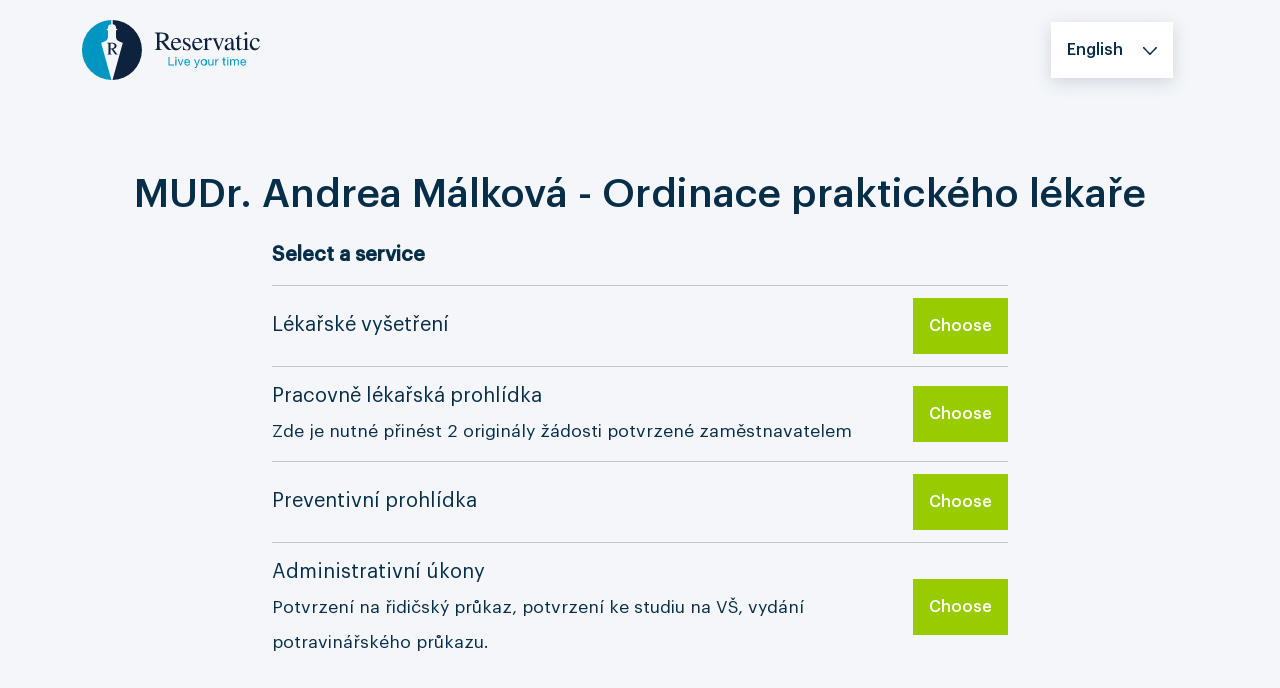

--- FILE ---
content_type: text/html; charset=utf-8
request_url: https://reservatic.com/en/public_services/mudr-andrea-malkova-provozovna-1/calendar
body_size: 5530
content:
<!DOCTYPE html>
<html lang='en'>
<head>
<meta charset="utf-8">
<title>MUDr. Andrea Málková - Ordinace praktického lékaře - Reservation | Reservatic</title>
<meta name="description" content="Reservation system for MUDr. Andrea Málková - Ordinace praktického lékaře company">
<meta name="keywords" content="reservatic, online booking system, reservations, booking software, appointment scheduling, reservation management">
<link rel="canonical" href="https://reservatic.com/en/public_services/mudr-andrea-malkova-provozovna-1">
<link rel="alternate" href="https://reservatic.com/cs/public_services/mudr-andrea-malkova-provozovna-1" hreflang="cs">
<link rel="alternate" href="https://reservatic.com/en/public_services/mudr-andrea-malkova-provozovna-1" hreflang="en">
<link rel="alternate" href="https://reservatic.com/hr/public_services/mudr-andrea-malkova-provozovna-1" hreflang="hr">
<link rel="alternate" href="https://reservatic.com/sk/public_services/mudr-andrea-malkova-provozovna-1" hreflang="sk">
<link rel="alternate" href="https://reservatic.com/vi/public_services/mudr-andrea-malkova-provozovna-1" hreflang="vi">
<link rel="alternate" href="https://reservatic.com/uk/public_services/mudr-andrea-malkova-provozovna-1" hreflang="uk">
<link rel="alternate" href="https://reservatic.com/de/public_services/mudr-andrea-malkova-provozovna-1" hreflang="de">
<link rel="alternate" href="https://reservatic.com/pl/public_services/mudr-andrea-malkova-provozovna-1" hreflang="pl">
<link rel="alternate" href="https://reservatic.com/en/public_services/mudr-andrea-malkova-provozovna-1" hreflang="x-default">
<meta property="og:title" content="MUDr. Andrea Málková - Ordinace praktického lékaře - Reservation">
<meta property="og:description" content="Reservation system for MUDr. Andrea Málková - Ordinace praktického lékaře company">
<meta property="og:image" content="https://reservatic.com/assets/logo_horizontal_1200x630-3a3bcb93471e3b9dc1d37daa844623237178ae2de486be71edb5209205f1628c.png">
<meta property="og:url" content="https://reservatic.com/en/public_services/mudr-andrea-malkova-provozovna-1">
<meta property="og:type" content="website">
<meta property="og:site_name" content="Reservatic">
<meta property="og:locale" content="en_GB">
<meta property="og:image:width" content="1200">
<meta property="og:image:height" content="630">
<meta property="og:image:alt" content="Logo Reservatic">
<meta property="og:updated_time" content="2026-02-02T00:00:00+01:00">
<meta name="twitter:card" content="summary_large_image">
<meta name="twitter:site" content="@reservatic">
<meta name="twitter:creator" content="@reservatic">
<meta property="fb:app_id" content="1618835081712421">
<meta name="X-UA-Compatible" content="IE=edge,chrome=1">
<meta name="viewport" content="width=device-width, initial-scale=1, maximum-scale=1.0">
<meta name="robots" content="noindex, follow">
<meta name="googlebot" content="noindex,indexifembedded">
<link rel="stylesheet" href="https://reservatic.com/assets/public-v2-ae036b210b3dc5e85fb09f3d06862b891c906a9b4a390a9658371034c00c0b25.css" media="all" />
<style>
  :root {
    --bs-primary: #99CC00;
    --bs-primary-hover: #99CC00;
    --bs-primary-border: #99CC00;
    --bs-primary-text-color: #FFFFFF;
    --bs-primary-opacity: 0.92;
    --bs-border-radius: 0px;
    --bs-body-color: #072E49;
    --bs-body-bg: #F4F6F9;
  }
  
  a:hover {
    color: var(--bs-body-color);
    opacity: 0.8;
  }
  
  .btn-outline-primary, .btn-outline-primary.dropdown-toggle.show {
    color: var(--bs-primary-text-color);
  }
</style>

<link href='https://matomo.rails.cz/' rel='dns-prefetch'>
<script>
  var _paq = window._paq = window._paq || [];
  _paq.push(['trackPageView']);
  _paq.push(['enableLinkTracking']);
  (function() {
    var u="https://matomo.rails.cz/";
    _paq.push(['setTrackerUrl', u+'matomo.php']);
    _paq.push(['setSiteId', "3"]);
  
    var matomo_goals = JSON.parse('[]');
  
    matomo_goals.forEach(function(goal) {
      _paq.push(goal);
    });
  
    var d=document, g=d.createElement('script'), s=d.getElementsByTagName('script')[0];
    g.async=true; g.src=u+'matomo.js'; s.parentNode.insertBefore(g,s);
  })();
</script>

</head>
<body class='fixtop'>
<header>
<nav class='navbar navbar-app position-fixed'>
<div class='container'>
<a aria-label='Logo, go to the home page' class='navbar-brand' href='/en'>
<svg class='navbar-logo' height='60' viewbox='0 0 178.38 60' width='178.38' xmlns='http://www.w3.org/2000/svg'>
<g data-name='Group 120'>
<g data-name='Group 118'>
<path d='M77.775 21.017c2.538-.053 3.462-.211 4.678-.9a3.186 3.186 0 0 0 1.506-2.934c0-2.484-1.533-3.621-4.836-3.621-1.057 0-1.348.212-1.348.952Zm12.2 9.065h-2.1a4.324 4.324 0 0 1-3.406-1.463c-1.616-2.05-5.207-6.677-5.207-6.677l-1.48.053v5.206c0 1.9.343 2.246 2.378 2.378v.5h-7.32v-.5c1.982-.158 2.246-.475 2.246-2.669V15.468c0-1.877-.264-2.167-2.246-2.379v-.5h7.294c2.484 0 4.678.688 5.682 1.771a4.185 4.185 0 0 1 1.031 2.881 3.876 3.876 0 0 1-1.348 3.039 6.732 6.732 0 0 1-3.436 1.374s3.445 4.254 5.444 6.686a3.8 3.8 0 0 0 2.471 1.242Z' data-name='Path 535' fill='#0d223c'></path>
<path d='M96.568 21.916c-.344-2.3-.978-3.039-2.59-3.039s-2.511.978-2.8 3.039Zm3.2 4.017c-1.111 2.854-3.092 4.414-5.6 4.414-3.039 0-4.942-2.273-4.942-5.92a6.742 6.742 0 0 1 1.956-5.127 5.294 5.294 0 0 1 3.568-1.374 4.338 4.338 0 0 1 3.382 1.506 5.851 5.851 0 0 1 1.136 3.33h-8.14a7.894 7.894 0 0 0 .714 3.488 3.67 3.67 0 0 0 3.409 2.273c1.692 0 2.828-.766 4.1-2.775Z' data-name='Path 536' fill='#0d223c'></path>
<path d='M107.723 21.788c-.608-2.353-1.4-3.251-2.907-3.251a1.834 1.834 0 0 0-2.034 1.8 2.073 2.073 0 0 0 1.136 1.8l2.854 1.691c1.586.951 2.22 1.823 2.22 3.145a3.594 3.594 0 0 1-3.727 3.382 10.3 10.3 0 0 1-1.928-.264 5.167 5.167 0 0 0-1.216-.211.585.585 0 0 0-.607.317h-.344v-4.122h.423a5.728 5.728 0 0 0 1.136 2.774 2.921 2.921 0 0 0 2.219.925c1.348 0 2.194-.74 2.194-1.9a2.255 2.255 0 0 0-1.374-1.983l-1.532-.872c-2.246-1.268-3.092-2.325-3.092-3.805a3.308 3.308 0 0 1 3.594-3.25 5.239 5.239 0 0 1 1.85.317 1.873 1.873 0 0 0 .713.185c.106 0 .132-.026.37-.211l.053-.053h.29l.105 3.595Z' data-name='Path 537' fill='#0d223c'></path>
<path d='M117.82 21.916c-.344-2.3-.978-3.039-2.59-3.039s-2.511.978-2.8 3.039Zm3.2 4.017c-1.111 2.854-3.092 4.414-5.6 4.414-3.039 0-4.942-2.273-4.942-5.92a6.742 6.742 0 0 1 1.956-5.127 5.294 5.294 0 0 1 3.568-1.374 4.338 4.338 0 0 1 3.382 1.506 5.852 5.852 0 0 1 1.136 3.33h-8.14a7.9 7.9 0 0 0 .714 3.488 3.67 3.67 0 0 0 3.409 2.273c1.692 0 2.828-.766 4.1-2.775Z' data-name='Path 538' fill='#0d223c'></path>
<path d='M121.469 19.353a43.95 43.95 0 0 0 3.912-1.427l.131.053v2.432c1.3-1.877 2.062-2.484 3.172-2.484a1.319 1.319 0 0 1 1.453 1.4c0 .74-.4 1.19-1.03 1.19a1.6 1.6 0 0 1-1.057-.528 1.25 1.25 0 0 0-.687-.4c-.714 0-1.85 1.321-1.85 2.167v5.946c0 1.507.45 1.9 2.247 1.982v.4h-6.343v-.4c1.692-.318 1.876-.5 1.876-1.824v-6.607c0-1.162-.238-1.586-.9-1.586a4.01 4.01 0 0 0-.925.106Z' data-name='Path 539' fill='#0d223c'></path>
<path d='M142.639 18.588c-.793.079-.951.265-1.718 2.061l-3.383 8.483c-.4.978-.581 1.322-.739 1.322s-.317-.211-.476-.687c-.079-.211-.158-.4-.211-.555l-3.171-7.585c-1.216-2.722-1.4-2.987-2.4-3.039v-.4h5.18v.4c-.925.079-1.216.265-1.216.74a2.744 2.744 0 0 0 .238.978l2.7 6.765 2.617-6.845a2.124 2.124 0 0 0 .159-.793c0-.5-.4-.766-1.242-.845v-.4h3.673Z' data-name='Path 540' fill='#0d223c'></path>
<path d='M149.566 23c-3.2 1.163-4.281 2.114-4.281 3.673v.106a1.866 1.866 0 0 0 1.665 2.035 4.194 4.194 0 0 0 1.929-.607c.555-.318.687-.555.687-1.374Zm4.1 6.025c-.924 1-1.479 1.322-2.378 1.322-1.084 0-1.56-.555-1.692-1.929-1.611 1.374-2.7 1.929-3.858 1.929a2.693 2.693 0 0 1-2.775-2.828 3.207 3.207 0 0 1 .952-2.3c1.136-1 1.586-1.216 5.656-2.854v-1.612c0-1.427-.714-2.194-2.009-2.194-1.057 0-1.9.582-1.9 1.3a2.94 2.94 0 0 0 .08.634 3.75 3.75 0 0 1 .053.422 1.188 1.188 0 0 1-1.202 1.107 1.162 1.162 0 0 1-1.136-1.136c0-1.665 1.956-2.96 4.44-2.96a3.585 3.585 0 0 1 3.276 1.453 4.99 4.99 0 0 1 .529 2.775v5.154c0 1.163.185 1.532.793 1.532a1.715 1.715 0 0 0 1.162-.5Z' data-name='Path 541' fill='#0d223c'></path>
<path d='M160.191 19.037h-2.669v7.558c0 1.665.4 2.378 1.374 2.378a2 2 0 0 0 1.586-.925l.343.29a3.631 3.631 0 0 1-3.171 2.009c-1.559 0-2.352-1.136-2.352-3.357v-7.954h-1.4a.2.2 0 0 1-.105-.185c0-.132.159-.318.449-.5a9.575 9.575 0 0 0 2.563-2.828c.186-.238.344-.476.529-.739.158 0 .185.079.185.343v3.065h2.669Z' data-name='Path 542' fill='#0d223c'></path>
<path d='M165.558 13.38a1.348 1.348 0 1 1-1.374-1.347 1.36 1.36 0 0 1 1.374 1.347m-.026 4.625v9.382c0 1.9.211 2.167 1.956 2.3v.4h-6.264v-.4c1.824-.106 2.088-.4 2.088-2.3v-6.131c0-1.163-.238-1.586-.873-1.586a5.878 5.878 0 0 0-.9.08l-.211.026v-.4l4.1-1.453Z' data-name='Path 543' fill='#0d223c'></path>
<path d='M178.376 26.198a8.864 8.864 0 0 1-2.008 2.908 4.776 4.776 0 0 1-3.2 1.242c-2.933 0-5.021-2.459-5.021-5.894a6.581 6.581 0 0 1 2.061-5.048 5.743 5.743 0 0 1 3.726-1.48c2.22 0 4.07 1.242 4.07 2.722a1.21 1.21 0 0 1-1.269 1.11c-.555 0-1.031-.476-1.242-1.216l-.159-.581c-.264-.978-.607-1.269-1.559-1.269-2.14 0-3.594 1.876-3.594 4.6 0 3.039 1.691 5.154 4.1 5.154 1.506 0 2.457-.635 3.726-2.484Z' data-name='Path 544' fill='#0d223c'></path>
<path d='M86.634 36.896h1.142v7.622h4.544v.962h-5.686Z' data-name='Path 545' fill='#0096c2'></path>
<path d='M93.572 39.264h1.021v6.215h-1.021Zm1.021-1.117h-1.021v-1.251h1.021Z' data-name='Path 546' fill='#0096c2'></path>
<path d='M99.343 45.479h-1.094l-2.308-6.215h1.14l1.743 5.181h.024l1.7-5.181h1.07Z' data-name='Path 547' fill='#0096c2'></path>
<path d='M107.228 41.781a1.788 1.788 0 0 0-1.792-1.755 1.77 1.77 0 0 0-1.779 1.755Zm.985 1.731a2.5 2.5 0 0 1-2.656 2.116c-1.983 0-2.921-1.371-2.981-3.269a2.992 2.992 0 0 1 2.921-3.234c2.2 0 2.873 2.055 2.813 3.558h-4.652a1.831 1.831 0 0 0 1.935 2.044 1.5 1.5 0 0 0 1.611-1.214Z' data-name='Path 548' fill='#0096c2'></path>
<path d='M115.416 46.309c-.469 1.214-.89 1.658-1.8 1.658a2.033 2.033 0 0 1-.709-.108v-.938a2.1 2.1 0 0 0 .6.144.883.883 0 0 0 .841-.565l.421-1.058-2.465-6.179h1.154l1.816 5.085h.023l1.743-5.085h1.082Z' data-name='Path 549' fill='#0096c2'></path>
<path d='M122.027 44.722c1.07 0 1.935-.842 1.935-2.344s-.866-2.356-1.935-2.356-1.935.842-1.935 2.356.865 2.344 1.935 2.344m0-5.6a3.261 3.261 0 1 1-3.017 3.258 2.949 2.949 0 0 1 3.017-3.258' data-name='Path 550' fill='#0096c2'></path>
<path d='M131.752 45.479h-.962v-.985h-.024a2.162 2.162 0 0 1-2.019 1.129c-1.635 0-2.14-.938-2.14-2.272v-4.087h1.022v4.208a1.17 1.17 0 0 0 1.262 1.25 1.747 1.747 0 0 0 1.84-1.947v-3.51h1.022Z' data-name='Path 551' fill='#0096c2'></path>
<path d='M133.616 39.265h.962v1.31h.023a2.261 2.261 0 0 1 2.285-1.454v1.082c-1.648 0-2.249.938-2.249 2.512v2.77h-1.022Z' data-name='Path 552' fill='#0096c2'></path>
<path d='M142.681 39.264h1.238v.9h-1.238v3.86c0 .469.132.553.77.553h.469v.9h-.781c-1.058 0-1.478-.216-1.478-1.359v-3.955h-1.059v-.9h1.057V37.4h1.021Z' data-name='Path 553' fill='#0096c2'></path>
<path d='M145.469 39.264h1.021v6.215h-1.021Zm1.021-1.117h-1.021v-1.251h1.021Z' data-name='Path 554' fill='#0096c2'></path>
<path d='M148.439 39.264h.962v.914h.023a2.292 2.292 0 0 1 2.007-1.058 1.649 1.649 0 0 1 1.708 1.058 2.3 2.3 0 0 1 1.947-1.058c1.238 0 2.068.516 2.068 1.8v4.561h-1.022v-4.075c0-.77-.2-1.383-1.2-1.383a1.505 1.505 0 0 0-1.623 1.586v3.872h-1.023v-4.075c0-.806-.253-1.383-1.166-1.383a1.676 1.676 0 0 0-1.658 1.586v3.872h-1.022Z' data-name='Path 555' fill='#0096c2'></path>
<path d='M163.369 41.781a1.788 1.788 0 0 0-1.791-1.755 1.77 1.77 0 0 0-1.779 1.755Zm.985 1.731a2.5 2.5 0 0 1-2.656 2.116c-1.984 0-2.921-1.371-2.981-3.269a2.992 2.992 0 0 1 2.921-3.234c2.2 0 2.873 2.055 2.813 3.558h-4.652a1.831 1.831 0 0 0 1.935 2.044 1.5 1.5 0 0 0 1.611-1.214Z' data-name='Path 556' fill='#0096c2'></path>
</g>
<g data-name='Group 119'>
<path d='M28.481 28.494a5.763 5.763 0 0 0 3.154-.605 2.149 2.149 0 0 0 1.015-1.978c0-1.675-1.033-2.441-3.261-2.441-.712 0-.909.144-.909.642Zm7.711 6.112h-1.744a1.919 1.919 0 0 1-1.607-.769c-1.236-1.73-3.362-4.719-3.362-4.719l-1 .036v3.51c0 1.283.232 1.514 1.6 1.6v.339h-4.93v-.339c1.336-.106 1.514-.32 1.514-1.8v-7.715c0-1.265-.179-1.461-1.514-1.6v-.339h4.917a5.493 5.493 0 0 1 3.831 1.193 2.825 2.825 0 0 1 .695 1.943 2.613 2.613 0 0 1-.909 2.049 4.545 4.545 0 0 1-2.317.927s1.64 2.3 3.274 4.507a1.61 1.61 0 0 0 1.55.837Z' data-name='Path 557' fill='#0d223c'></path>
<path d='M22.792 21.412a4.705 4.705 0 0 0 3.218-4.019v-7.144h-.573a.778.778 0 0 1 0-1.555h.573v-.482a3.756 3.756 0 0 1 3.211-3.985V0a30.007 30.007 0 0 0 .272 60l-10.32-37.119s1.017-.4 3.619-1.473' data-name='Path 558' fill='#0096c2'></path>
<path d='M30.824 0v4.224a3.759 3.759 0 0 1 3.225 3.989v.476h.573a.778.778 0 0 1 0 1.555h-.573v7.144a4.7 4.7 0 0 0 3.216 4.019 343.684 343.684 0 0 0 3.619 1.473L30.566 59.999a30.007 30.007 0 0 0 .258-60' data-name='Path 559' fill='#0d223c'></path>
</g>
</g>
</svg>

</a>
<ul class='navbar-top ms-auto'>
<li class='nav-item dropdown' id='language-selector'>
<a aria-expanded='false' aria-label='Select a language' class='btn btn-sixth shadow dropdown-toggle' data-bs-toggle='dropdown' href='#' role='button'>English</a>
<ul aria-labelledby='Select a language' class='dropdown-menu dropdown-menu-end'>
<li>
<a class="dropdown-item" hreflang="cs" href="https://reservatic.com/cs/public_services/mudr-andrea-malkova-provozovna-1/calendar">Čeština
</a></li>
<li>
<a class="dropdown-item" hreflang="hr" href="https://reservatic.com/hr/public_services/mudr-andrea-malkova-provozovna-1/calendar">Hrvatski
</a></li>
<li>
<a class="dropdown-item" hreflang="sk" href="https://reservatic.com/sk/public_services/mudr-andrea-malkova-provozovna-1/calendar">Slovenčina
</a></li>
<li>
<a class="dropdown-item" hreflang="vi" href="https://reservatic.com/vi/public_services/mudr-andrea-malkova-provozovna-1/calendar">Tiếng Việt
</a></li>
<li>
<a class="dropdown-item" hreflang="uk" href="https://reservatic.com/uk/public_services/mudr-andrea-malkova-provozovna-1/calendar">українська
</a></li>
<li>
<a class="dropdown-item" hreflang="de" href="https://reservatic.com/de/public_services/mudr-andrea-malkova-provozovna-1/calendar">Deutsch
</a></li>
<li>
<a class="dropdown-item" hreflang="pl" href="https://reservatic.com/pl/public_services/mudr-andrea-malkova-provozovna-1/calendar">Polski
</a></li>

</ul>
</li>
</ul>
</div>
</nav>
</header>

<main>


<section class='section-reservation-form'>
<div class='container'>
<div class='text-center'>
<h1>MUDr. Andrea Málková - Ordinace praktického lékaře</h1>
<div id='data-wrap'></div>
</div>
<div class='row'>
<div class='col-lg-8 col-xl-8 offset-lg-2'>
<table class='table-services'>
<thead>
<th>Select a service</th>
</thead>
<tbody>
<tr class='place_icon'>
<td class='bordered'>
Lékařské vyšetření
</td>
<td class='bordered'>
<div class='pull-right'>
<a class="btn btn-primary" href="/en/public_services/mudr-andrea-malkova-provozovna-1/calendar?place_id=4546#select_operation">Choose</a>
</div>
</td>
</tr>
<tr class='place_icon'>
<td class='bordered'>
Pracovně lékařská prohlídka
<br>
<small> Zde je nutné přinést 2 originály žádosti potvrzené zaměstnavatelem</small>
</td>
<td class='bordered'>
<div class='pull-right'>
<a class="btn btn-primary" href="/en/public_services/mudr-andrea-malkova-provozovna-1/calendar?place_id=12376#select_operation">Choose</a>
</div>
</td>
</tr>
<tr class='place_icon'>
<td class='bordered'>
Preventivní prohlídka
</td>
<td class='bordered'>
<div class='pull-right'>
<a class="btn btn-primary" href="/en/public_services/mudr-andrea-malkova-provozovna-1/calendar?place_id=12375#select_operation">Choose</a>
</div>
</td>
</tr>
<tr class='place_icon'>
<td class='bordered'>
Administrativní úkony 
<br>
<small>Potvrzení na řidičský průkaz,  potvrzení ke studiu na VŠ,  vydání potravinářského  průkazu.</small>
</td>
<td class='bordered'>
<div class='pull-right'>
<a class="btn btn-primary" href="/en/public_services/mudr-andrea-malkova-provozovna-1/calendar?place_id=4804#select_operation">Choose</a>
</div>
</td>
</tr>
</tbody>
</table>
</div>
</div>
<div class='text-center mt-2_5'>
<div class='apps'>
<a target="_blank" class="btn btn-link" href="https://play.google.com/store/apps/details?id=com.reservatic.android"><img aria-label="Google Play" height="56.744" width="169.754" alt="Google Play app download button - dark" src="https://reservatic.com/assets/public-v2/google-play-dark-1d00d2ec6b09a5c3cddd59f7911acaa4ab3828e385a4a8d40dc1746c65c063bb.svg" />
</a><a target="_blank" class="btn btn-link" href="https://apps.apple.com/us/app/reservatic-com/id1456245635"><img aria-label="App Store" height="56.744" width="169.754" alt="App Store download button - dark" src="https://reservatic.com/assets/public-v2/app-store-dark-24bce9ecb3986bcb91092df7f1caaada2ade0152bc0e5b90197b89c5295010ad.svg" />
</a></div>
<p class='m-t'>
Created by reservation system
<a target="_blank" href="https://reservatic.com/en">Reservatic.com</a>
</p>
</div>
</div>
</section>

</main>
<script src="https://reservatic.com/assets/public-v2-ccbd93ea26a332bc9ccb84c29aa78a3c771929f97b9a15411f43b1c6bd710c11.js"></script>
<script>
  (function() {
    document.addEventListener("DOMContentLoaded", function(event) {
      new PlaceIcons;
      return $('#operation_id').change(function() {
        var operation_id = $(this).val()
        var base_url = "https://reservatic.com/en/public_services/mudr-andrea-malkova-provozovna-1/calendar?operation_id=" + operation_id + "&no_select_place=false" + "&only_covid_operations=false" + "&place_hidden_unique_link="
  
        var operations = {"12085":false,"7087":false,"14341":false,"14343":false}
        if (false && operations[operation_id]) {
          if ($('#data-wrap').data('place-id')) {
            window.location.href = base_url + "&place_id=" + $('#data-wrap').data('place-id') + "#select_operation";
          } else {
            window.location.href = base_url + "#select_operation";
          }
        } else if ($('#data-wrap').data('place-id')) {
          window.location.href = base_url + "&place_id=" + $('#data-wrap').data('place-id') + "#select_operation";
        } else {
          window.location.href = base_url + "#select_operation";
        }
      });
    });
  }).call(this);
</script>


</body>
</html>


--- FILE ---
content_type: image/svg+xml
request_url: https://reservatic.com/assets/public-v2/app-store-dark-24bce9ecb3986bcb91092df7f1caaada2ade0152bc0e5b90197b89c5295010ad.svg
body_size: 3222
content:
<svg xmlns="http://www.w3.org/2000/svg" width="167.529" height="56" viewBox="0 0 167.529 56">
  <g id="Group_62" data-name="Group 62" transform="translate(49 -305.89)">
    <g id="Group_56" data-name="Group 56" transform="translate(-49 305.89)">
      <path id="Path_284" data-name="Path 284" d="M118.518,317.712c0-.429,0-.86-.006-1.289a18.824,18.824,0,0,0-.259-2.8,9.288,9.288,0,0,0-.867-2.664,9.055,9.055,0,0,0-3.919-3.92,9.512,9.512,0,0,0-2.671-.878,18.3,18.3,0,0,0-2.8-.247c-.426-.007-.864-.015-1.29-.018-.5,0-1.014,0-1.518,0H-35.651c-.514,0-1.021,0-1.533,0-.428,0-.853.011-1.286.018a18.511,18.511,0,0,0-2.806.248,9.341,9.341,0,0,0-2.661.877,9.044,9.044,0,0,0-2.266,1.651,8.749,8.749,0,0,0-1.65,2.27,9.208,9.208,0,0,0-.875,2.664,18.073,18.073,0,0,0-.25,2.8c-.013.429-.015.86-.022,1.289v32.36c.007.434.008.855.022,1.29a18.07,18.07,0,0,0,.25,2.8,9.208,9.208,0,0,0,.875,2.666,8.668,8.668,0,0,0,1.65,2.26,8.76,8.76,0,0,0,2.266,1.65,9.342,9.342,0,0,0,2.661.883,18.867,18.867,0,0,0,2.806.248c.433.009.858.015,1.286.015.512,0,1.019,0,1.533,0H105.188c.5,0,1.014,0,1.518,0,.426,0,.864-.006,1.29-.015a18.517,18.517,0,0,0,2.8-.248,9.514,9.514,0,0,0,2.671-.883,8.8,8.8,0,0,0,2.265-1.65,8.967,8.967,0,0,0,1.654-2.26,9.237,9.237,0,0,0,.866-2.666,18.693,18.693,0,0,0,.26-2.8c.006-.435.006-.856.006-1.29.011-.509.011-1.015.011-1.531v-29.3C118.529,318.728,118.529,318.219,118.518,317.712Zm-1.211,30.828c0,.509,0,1.006-.011,1.506,0,.455,0,.872-.006,1.3a17.835,17.835,0,0,1-.239,2.595,8.013,8.013,0,0,1-.756,2.338,7.648,7.648,0,0,1-1.422,1.941,7.561,7.561,0,0,1-1.959,1.431,8.186,8.186,0,0,1-2.336.77,17.452,17.452,0,0,1-2.616.229q-.628.014-1.256.015l-1.518,0-142.366,0c-.426,0-.842-.006-1.266-.015a17.851,17.851,0,0,1-2.617-.228,8.242,8.242,0,0,1-2.319-.768,7.553,7.553,0,0,1-1.956-1.424,7.463,7.463,0,0,1-1.429-1.955,8.03,8.03,0,0,1-.76-2.32,17.324,17.324,0,0,1-.233-2.625c-.009-.3-.021-1.279-.021-1.279v-32.34s.012-.968.021-1.252a17.272,17.272,0,0,1,.232-2.621,8.043,8.043,0,0,1,.761-2.326,7.533,7.533,0,0,1,1.421-1.957,7.807,7.807,0,0,1,1.963-1.431,8.148,8.148,0,0,1,2.315-.762,17.72,17.72,0,0,1,2.626-.23l1.263-.017H106.7l1.278.018a17.261,17.261,0,0,1,2.6.228,8.3,8.3,0,0,1,2.34.767,7.83,7.83,0,0,1,3.381,3.388,8.077,8.077,0,0,1,.749,2.308,18.324,18.324,0,0,1,.243,2.642c0,.4,0,.823,0,1.247.011.525.011,1.025.011,1.529Z" transform="translate(49 -305.89)" fill="#072e49"/>
    </g>
    <path id="Path_285" data-name="Path 285" d="M28.077,368.372a7.325,7.325,0,0,1,3.421-6.125,7.323,7.323,0,0,0-5.8-3.183c-2.438-.26-4.8,1.482-6.044,1.482-1.267,0-3.18-1.456-5.24-1.413a7.7,7.7,0,0,0-6.495,4.024c-2.809,4.939-.714,12.2,1.977,16.192,1.345,1.955,2.918,4.139,4.977,4.061,2.014-.084,2.766-1.3,5.2-1.3,2.409,0,3.115,1.3,5.214,1.256,2.162-.035,3.523-1.964,4.821-3.937a16.276,16.276,0,0,0,2.205-4.562,7.055,7.055,0,0,1-4.239-6.489Zm-3.966-11.934a7.264,7.264,0,0,0,1.618-5.149,7.165,7.165,0,0,0-4.657,2.448,6.907,6.907,0,0,0-1.66,4.958,5.916,5.916,0,0,0,4.7-2.258Zm28.129,22.219h-6.61l-1.587,4.761h-2.8L47.505,365.8h2.909l6.26,17.616H53.827Zm-5.925-2.2h5.239l-2.582-7.728H48.9ZM70.194,377c0,3.991-2.1,6.555-5.276,6.555a4.27,4.27,0,0,1-3.978-2.247h-.06v6.362h-2.6V370.575H60.8v2.136h.047a4.469,4.469,0,0,1,4.025-2.27c3.208,0,5.324,2.577,5.324,6.556Zm-2.668,0c0-2.6-1.322-4.309-3.34-4.309-1.983,0-3.317,1.745-3.317,4.309,0,2.588,1.334,4.321,3.317,4.321,2.018,0,3.34-1.7,3.34-4.321Zm16.582,0c0,3.991-2.1,6.555-5.277,6.555a4.272,4.272,0,0,1-3.977-2.247h-.059v6.362H72.2V370.575h2.511v2.136h.048a4.468,4.468,0,0,1,4.026-2.27c3.208,0,5.324,2.577,5.324,6.556Zm-2.668,0c0-2.6-1.323-4.309-3.34-4.309-1.984,0-3.317,1.745-3.317,4.309,0,2.588,1.333,4.321,3.317,4.321,2.017,0,3.34-1.7,3.34-4.321ZM93.3,378.51c.192,1.746,1.862,2.894,4.145,2.894,2.187,0,3.761-1.148,3.761-2.722,0-1.368-.949-2.186-3.2-2.747l-2.247-.55c-3.184-.782-4.662-2.3-4.662-4.75,0-3.039,2.607-5.127,6.308-5.127,3.664,0,6.177,2.088,6.261,5.127h-2.619c-.157-1.758-1.588-2.819-3.678-2.819s-3.521,1.074-3.521,2.636c0,1.246.914,1.979,3.149,2.54l1.91.476c3.558.856,5.035,2.307,5.035,4.883,0,3.3-2.582,5.361-6.692,5.361-3.846,0-6.442-2.016-6.61-5.2Zm16.248-10.975v3.039h2.4v2.088h-2.4v7.08c0,1.1.482,1.612,1.539,1.612a7.928,7.928,0,0,0,.853-.061v2.075a6.982,6.982,0,0,1-1.441.123c-2.56,0-3.558-.977-3.558-3.468v-7.361h-1.839v-2.088h1.839v-3.039Zm3.8,9.461c0-4.041,2.342-6.58,6-6.58s6,2.539,6,6.58-2.319,6.58-6,6.58-6-2.528-6-6.58Zm9.348,0c0-2.772-1.25-4.408-3.353-4.408s-3.353,1.648-3.353,4.408c0,2.784,1.25,4.407,3.353,4.407S122.7,379.78,122.7,377Zm4.784-6.422h2.475v2.186h.059a3.023,3.023,0,0,1,3.041-2.32,3.925,3.925,0,0,1,.889.1V373a3.566,3.566,0,0,0-1.166-.16,2.6,2.6,0,0,0-2.02.846,2.683,2.683,0,0,0-.684,2.109v7.619h-2.595Zm18.428,9.071c-.349,2.331-2.584,3.931-5.444,3.931-3.677,0-5.96-2.5-5.96-6.519s2.3-6.641,5.852-6.641c3.5,0,5.7,2.44,5.7,6.335v.9h-8.928v.159a3.377,3.377,0,0,0,.892,2.6,3.269,3.269,0,0,0,2.509,1.039,2.857,2.857,0,0,0,2.92-1.806Zm-8.772-3.833h6.32a3.118,3.118,0,0,0-.85-2.319,3.017,3.017,0,0,0-2.251-.942,3.176,3.176,0,0,0-2.279.948,3.278,3.278,0,0,0-.941,2.312ZM45.991,352.542a3.655,3.655,0,0,1,2.94,1.161,3.78,3.78,0,0,1,.98,3.046c0,2.7-1.438,4.258-3.92,4.258H42.982v-8.465Zm-1.715,7.268h1.571a2.6,2.6,0,0,0,2.086-.858,3.9,3.9,0,0,0-.01-4.358,2.606,2.606,0,0,0-2.076-.855H44.276Zm7.1-2a3.055,3.055,0,0,1,.761-2.324,2.948,2.948,0,0,1,4.408,0,3.94,3.94,0,0,1,0,4.651,2.948,2.948,0,0,1-4.413,0,3.055,3.055,0,0,1-.759-2.327Zm4.653,0c0-1.385-.612-2.194-1.687-2.194s-1.685.809-1.685,2.194.606,2.2,1.685,2.2,1.687-.808,1.687-2.2Zm9.16,3.2H63.9l-1.3-4.7h-.1l-1.294,4.7H59.933L58.2,354.618h1.259l1.127,4.874h.092l1.293-4.874h1.19l1.292,4.874h.1l1.12-4.874h1.242Zm3.184-6.389h1.195v1.015h.092a1.879,1.879,0,0,1,1.876-1.138,2.026,2.026,0,0,1,1.651.656,2.1,2.1,0,0,1,.526,1.719v4.135H72.47v-3.818c0-1.027-.439-1.537-1.358-1.537A1.43,1.43,0,0,0,70,356.11a1.481,1.481,0,0,0-.385,1.16v3.737H68.371Zm7.317-2.493h1.241v8.882H75.688Zm2.966,5.685a3.055,3.055,0,0,1,.761-2.324,2.947,2.947,0,0,1,4.409,0,3.937,3.937,0,0,1,0,4.651,2.949,2.949,0,0,1-4.412,0,3.06,3.06,0,0,1-.759-2.327Zm4.653,0c0-1.385-.612-2.194-1.687-2.194s-1.686.809-1.686,2.194.607,2.2,1.686,2.2,1.687-.808,1.687-2.2ZM85.89,359.2c0-1.15.843-1.813,2.339-1.907l1.7-.1v-.551c0-.675-.438-1.055-1.287-1.055-.693,0-1.173.257-1.31.71h-1.2c.126-1.1,1.143-1.8,2.569-1.8,1.576,0,2.465.8,2.465,2.146v4.365H89.973v-.9h-.1a2.106,2.106,0,0,1-1.889,1,1.88,1.88,0,0,1-1.465-.483,1.945,1.945,0,0,1-.631-1.428Zm4.042-.546v-.534l-1.535.1c-.866.059-1.259.358-1.259.921s.49.91,1.165.91a1.467,1.467,0,0,0,1.106-.348,1.516,1.516,0,0,0,.522-1.049Zm2.867-.845c0-2.018,1.021-3.3,2.61-3.3a2.066,2.066,0,0,1,1.928,1.121h.092v-3.509h1.241v8.881H97.481V360h-.1a2.173,2.173,0,0,1-1.974,1.114c-1.6,0-2.61-1.279-2.61-3.3Zm1.281,0c0,1.355.629,2.17,1.68,2.17s1.692-.828,1.692-2.165-.653-2.171-1.692-2.171-1.68.821-1.68,2.165Zm9.724,0a3.055,3.055,0,0,1,.761-2.324,2.948,2.948,0,0,1,4.409,0,3.941,3.941,0,0,1,0,4.651,2.948,2.948,0,0,1-4.413,0,3.056,3.056,0,0,1-.759-2.327Zm4.653,0c0-1.385-.612-2.194-1.687-2.194s-1.685.809-1.685,2.194.606,2.2,1.685,2.2,1.687-.808,1.687-2.2Zm2.942-3.191h1.194v1.015h.093a1.879,1.879,0,0,1,1.876-1.138,2.025,2.025,0,0,1,1.65.656,2.1,2.1,0,0,1,.526,1.719v4.135H115.5v-3.818c0-1.027-.439-1.537-1.357-1.537a1.43,1.43,0,0,0-1.117.459,1.482,1.482,0,0,0-.385,1.16v3.737H111.4Zm12.351-1.59v1.62h1.362v1.061H123.75v3.285c0,.669.272.962.889.962a3.91,3.91,0,0,0,.473-.029v1.05a3.9,3.9,0,0,1-.675.064c-1.379,0-1.929-.492-1.929-1.724v-3.608h-1v-1.061h1v-1.62Zm3.057-.9h1.23v3.52h.1a1.931,1.931,0,0,1,1.917-1.145,2.061,2.061,0,0,1,1.635.673,2.128,2.128,0,0,1,.531,1.709v4.124h-1.242v-3.814c0-1.02-.468-1.536-1.344-1.536a1.455,1.455,0,0,0-1.163.436,1.508,1.508,0,0,0-.421,1.184v3.731h-1.241Zm12.646,7.157a2.553,2.553,0,0,1-2.725,1.848,2.832,2.832,0,0,1-2.2-.965,2.929,2.929,0,0,1-.7-2.331,2.979,2.979,0,0,1,.7-2.341,2.881,2.881,0,0,1,2.2-1c1.75,0,2.8,1.214,2.8,3.22v.44h-4.439v.071a1.7,1.7,0,0,0,.438,1.291,1.646,1.646,0,0,0,1.236.538,1.5,1.5,0,0,0,1.5-.774Zm-4.365-2.058h3.175a1.553,1.553,0,0,0-.413-1.176,1.5,1.5,0,0,0-1.134-.479,1.592,1.592,0,0,0-1.158.479,1.646,1.646,0,0,0-.47,1.176Zm0,0" transform="translate(-41.96 -34.673)" fill="#072e49"/>
  </g>
</svg>

--- FILE ---
content_type: image/svg+xml
request_url: https://reservatic.com/assets/public-v2/google-play-dark-1d00d2ec6b09a5c3cddd59f7911acaa4ab3828e385a4a8d40dc1746c65c063bb.svg
body_size: 3002
content:
<svg xmlns="http://www.w3.org/2000/svg" xmlns:xlink="http://www.w3.org/1999/xlink" width="188.695" height="56" viewBox="0 0 188.695 56">
  <defs>
    <linearGradient id="linear-gradient" x1="11.39" y1="4.109" x2="9.805" y2="5.697" gradientUnits="objectBoundingBox">
      <stop offset="0" stop-color="#00a0ff"/>
      <stop offset="0.007" stop-color="#00a1ff"/>
      <stop offset="0.26" stop-color="#00beff"/>
      <stop offset="0.512" stop-color="#00d2ff"/>
      <stop offset="0.76" stop-color="#00dfff"/>
      <stop offset="1" stop-color="#00e3ff"/>
    </linearGradient>
    <linearGradient id="linear-gradient-2" x1="9.499" y1="21.62" x2="2.521" y2="21.62" gradientUnits="objectBoundingBox">
      <stop offset="0" stop-color="#ffe000"/>
      <stop offset="0.409" stop-color="#ffbd00"/>
      <stop offset="0.775" stop-color="orange"/>
      <stop offset="1" stop-color="#ff9c00"/>
    </linearGradient>
    <linearGradient id="linear-gradient-3" x1="6.829" y1="12.295" x2="2.915" y2="16.187" gradientUnits="objectBoundingBox">
      <stop offset="0" stop-color="#ff3a44"/>
      <stop offset="1" stop-color="#c31162"/>
    </linearGradient>
    <linearGradient id="linear-gradient-4" x1="3.808" y1="12.35" x2="5.552" y2="14.087" gradientUnits="objectBoundingBox">
      <stop offset="0" stop-color="#32a071"/>
      <stop offset="0.068" stop-color="#2da771"/>
      <stop offset="0.476" stop-color="#15cf74"/>
      <stop offset="0.801" stop-color="#06e775"/>
      <stop offset="1" stop-color="#00f076"/>
    </linearGradient>
    <linearGradient id="linear-gradient-5" x1="277.973" y1="48.582" x2="257.329" y2="69.259" gradientUnits="objectBoundingBox">
      <stop offset="0" stop-color="#008de0"/>
      <stop offset="0.007" stop-color="#008de0"/>
      <stop offset="0.26" stop-color="#00a7e0"/>
      <stop offset="0.512" stop-color="#00b8e0"/>
      <stop offset="0.76" stop-color="#00c4e0"/>
      <stop offset="1" stop-color="#00c7e0"/>
    </linearGradient>
    <linearGradient id="linear-gradient-6" x1="12.313" y1="45.28" x2="1.405" y2="45.28" gradientUnits="objectBoundingBox">
      <stop offset="0" stop-color="#e0c500"/>
      <stop offset="0.409" stop-color="#e0a600"/>
      <stop offset="0.775" stop-color="#e09100"/>
      <stop offset="1" stop-color="#e08900"/>
    </linearGradient>
    <linearGradient id="linear-gradient-7" x1="12.312" y1="46.253" x2="1.405" y2="46.253" gradientUnits="objectBoundingBox">
      <stop offset="0" stop-color="#ffe840"/>
      <stop offset="0.409" stop-color="#ffce40"/>
      <stop offset="0.775" stop-color="#ffbc40"/>
      <stop offset="1" stop-color="#ffb540"/>
    </linearGradient>
    <linearGradient id="linear-gradient-8" x1="253.101" y1="89.269" x2="232.528" y2="108.981" gradientUnits="objectBoundingBox">
      <stop offset="0" stop-color="#40b8ff"/>
      <stop offset="0.007" stop-color="#40b9ff"/>
      <stop offset="0.26" stop-color="#40ceff"/>
      <stop offset="0.512" stop-color="#40ddff"/>
      <stop offset="0.76" stop-color="#40e7ff"/>
      <stop offset="1" stop-color="#40eaff"/>
    </linearGradient>
  </defs>
  <g id="Group_85" data-name="Group 85" transform="translate(-138.462 -263.027)">
    <path id="Path_286" data-name="Path 286" d="M320.168,263.027H145.451a7.015,7.015,0,0,0-6.989,7v42a7.015,7.015,0,0,0,6.989,7H320.168a7.015,7.015,0,0,0,6.989-7v-42a7.015,7.015,0,0,0-6.989-7m0,1.12a5.882,5.882,0,0,1,5.87,5.88v42a5.882,5.882,0,0,1-5.87,5.881H145.451a5.883,5.883,0,0,1-5.871-5.881v-42a5.882,5.882,0,0,1,5.871-5.88H320.168" fill="#072e49"/>
    <path id="Union_1" data-name="Union 1" d="M46.014,35.184l2.3-.96a3.336,3.336,0,0,0,3.036,2.148c1.985,0,3.218-1.234,3.218-3.542v-.868h-.091a4.107,4.107,0,0,1-3.173,1.371,6.04,6.04,0,0,1,0-12.068,4.174,4.174,0,0,1,3.173,1.348h.091v-.983h2.511V32.463c0,4.457-2.624,6.286-5.729,6.286A5.742,5.742,0,0,1,46.014,35.184Zm2.168-7.863a3.46,3.46,0,0,0,3.354,3.634,3.37,3.37,0,0,0,3.217-3.634,3.4,3.4,0,0,0-3.217-3.68A3.487,3.487,0,0,0,48.182,27.32Zm61.879,11.024,2.688-5.979-4.716-10.748h2.848l3.145,7.69h.091l3.029-7.69h2.939l-7.267,16.727ZM62.833,27.3a5.73,5.73,0,0,1,5.682-6.034A5.6,5.6,0,0,1,73.672,25.1l.274.686-8.055,3.337a3.064,3.064,0,0,0,2.921,1.829,3.441,3.441,0,0,0,2.967-1.669l2.054,1.372a5.99,5.99,0,0,1-5.021,2.674A5.9,5.9,0,0,1,62.833,27.3Zm2.624-.183,5.386-2.239a2.331,2.331,0,0,0-2.236-1.281A3.307,3.307,0,0,0,65.457,27.114ZM32.332,27.3a6.048,6.048,0,1,1,6.047,6.035A5.943,5.943,0,0,1,32.332,27.3Zm2.647,0a3.409,3.409,0,1,0,6.8,0,3.409,3.409,0,1,0-6.8,0Zm-15.84,0a6.048,6.048,0,1,1,6.048,6.035A5.943,5.943,0,0,1,19.139,27.3Zm2.648,0a3.409,3.409,0,1,0,6.8,0,3.409,3.409,0,1,0-6.8,0ZM0,23.961a9.495,9.495,0,0,1,9.493-9.372,8.9,8.9,0,0,1,6.413,2.583l-1.8,1.805a6.512,6.512,0,0,0-4.61-1.829,6.812,6.812,0,0,0,0,13.623A6.254,6.254,0,0,0,14.217,28.9a5.35,5.35,0,0,0,1.392-3.223H9.493v-2.56h8.6a8.316,8.316,0,0,1,.138,1.6,8.288,8.288,0,0,1-8.741,8.617A9.495,9.495,0,0,1,0,23.961ZM97.439,29.4c0-2.6,2.576-3.993,5.1-3.993a5.83,5.83,0,0,1,2.757.685v-.183a2.546,2.546,0,0,0-2.779-2.282,2.505,2.505,0,0,0-2.416,1.3l-2.345-.981a4.961,4.961,0,0,1,4.716-2.716c3.029,0,5.375,1.758,5.375,4.906v6.8H105.3V31.568h-.091a3.727,3.727,0,0,1-3.372,1.734C99.514,33.3,97.439,31.773,97.439,29.4Zm2.643.046c0,1.073,1.207,1.506,2.074,1.506a3.206,3.206,0,0,0,3.144-2.806,4.694,4.694,0,0,0-2.416-.594C101.588,27.551,100.083,28.076,100.083,29.445Zm-6.744,3.521V15.229h2.643V32.966Zm-13.6,0V15.229h6.333a5.516,5.516,0,1,1,0,11.017H82.381v6.72Zm2.641-9.189H86.14a3.04,3.04,0,1,0,0-6.08H82.381ZM58.908,32.966V15.229h2.647V32.966ZM43.016,9.178A4.307,4.307,0,0,1,39.8,7.845l0,0,0,0A4.5,4.5,0,0,1,38.506,4.59,4.5,4.5,0,0,1,39.8,1.335h0a4.533,4.533,0,0,1,6.43.005,4.5,4.5,0,0,1,1.3,3.249,4.51,4.51,0,0,1-1.292,3.255,4.31,4.31,0,0,1-3.21,1.333Zm0-1.33a2.972,2.972,0,0,0,2.208-.914,3.188,3.188,0,0,0,.9-2.344,3.188,3.188,0,0,0-.9-2.344,3.123,3.123,0,0,0-4.416,0,3.192,3.192,0,0,0-.9,2.344,3.192,3.192,0,0,0,.9,2.344l-.1.1.1-.1A2.974,2.974,0,0,0,43.016,7.848ZM4.855,9.178A4.413,4.413,0,0,1,1.627,7.86,4.428,4.428,0,0,1,.3,4.59,4.425,4.425,0,0,1,1.627,1.321,4.418,4.418,0,0,1,4.855,0a4.515,4.515,0,0,1,1.8.369,3.635,3.635,0,0,1,1.382.99l.084.1-.092.092-.856.859-.1-.119a2.725,2.725,0,0,0-2.219-.959,3.085,3.085,0,0,0-2.223.9A3.121,3.121,0,0,0,1.7,4.59a3.121,3.121,0,0,0,.936,2.353,3.085,3.085,0,0,0,2.223.9A3.079,3.079,0,0,0,7.128,6.94a2.459,2.459,0,0,0,.655-1.482H4.712V4.151H9.092l.021.117a3.762,3.762,0,0,1,.061.668A3.99,3.99,0,0,1,8.079,7.875h0a4.258,4.258,0,0,1-3.217,1.3Zm49.4-.19L50.116,2.345l.034,1.2V8.988H48.776V.192h1.549l3.945,6.324-.034-1.2V.192h1.376v8.8ZM49.058,8.846Zm-17.591.142V1.521H29.093V.192h6.124V1.521H32.844V8.988Zm-4.7,0h-.141V.192H28v8.8ZM26.908,8.846Zm-7.977.142V1.521H16.558V.192h6.124V1.521H20.308V8.846h-.141v0h.141v.142Zm-8.474,0V.192H15.7V1.521h-3.87V3.937h3.49V5.243h-3.49V7.659H15.7V8.988Zm5.1-7.609v0ZM9.174,4.936Z" transform="translate(194.066 271.873)" fill="#072e49" stroke="rgba(0,0,0,0)" stroke-miterlimit="10" stroke-width="1"/>
    <path id="Path_295" data-name="Path 295" d="M207.41,313.382a2.655,2.655,0,0,0-.759,2.053v30.319a2.749,2.749,0,0,0,.655,1.952l.105.1h0a1.843,1.843,0,0,0,1.252.452,3.311,3.311,0,0,0,1.587-.466l20.561-11.457,7.062-3.936a2.6,2.6,0,0,0,1.485-1.8v0a2.6,2.6,0,0,0-1.485-1.8l-7.063-3.935L210.25,313.4a3.317,3.317,0,0,0-1.59-.467,1.844,1.844,0,0,0-1.25.451Z" transform="translate(-54.063 -39.566)" fill="#00c1ff"/>
    <path id="Path_296" data-name="Path 296" d="M207.412,349.558l-.105-.1a2.747,2.747,0,0,1-.655-1.951v-30.3a2.653,2.653,0,0,1,.759-2.052l17.55,17.2-17.549,17.2" transform="translate(-54.063 -41.328)" fill="url(#linear-gradient)"/>
    <path id="Path_297" data-name="Path 297" d="M300.883,383.439l-5.851-5.861,5.85-5.86,7.063,4.019a2.643,2.643,0,0,1,1.485,1.841v0a2.644,2.644,0,0,1-1.485,1.839l-7.062,4.02" transform="translate(-124.599 -86.549)" fill="url(#linear-gradient-2)"/>
    <path id="Path_298" data-name="Path 298" d="M211.575,418.044a1.819,1.819,0,0,1-1.251-.461h0l17.548-17.577,5.851,5.861-20.561,11.7a3.259,3.259,0,0,1-1.587.476" transform="translate(-56.975 -109.152)" fill="url(#linear-gradient-3)"/>
    <path id="Path_299" data-name="Path 299" d="M227.865,330.97l-17.55-17.578a1.822,1.822,0,0,1,1.25-.461,3.264,3.264,0,0,1,1.59.477l20.56,11.7-5.85,5.86" transform="translate(-56.968 -39.766)" fill="url(#linear-gradient-4)"/>
    <path id="Path_300" data-name="Path 300" d="M209.573,488.348" transform="translate(-56.379 -179.394)" fill="#fff"/>
    <path id="Path_301" data-name="Path 301" d="M207.306,476.942a2.843,2.843,0,0,1-.655-1.993v-.207a2.845,2.845,0,0,0,.655,1.994l.105.1-.105.106" transform="translate(-54.063 -168.46)" fill="url(#linear-gradient-5)"/>
    <path id="Path_302" data-name="Path 302" d="M323.407,406.007l-.132-.132,7.062-4.02a2.644,2.644,0,0,0,1.485-1.839,1.758,1.758,0,0,1-.164.732,3.041,3.041,0,0,1-1.321,1.315l-6.931,3.944" transform="translate(-147.057 -109.03)" fill="url(#linear-gradient-6)"/>
    <path id="Path_303" data-name="Path 303" d="M331.82,377.072a2.643,2.643,0,0,0-1.485-1.841l-7.063-4.019.132-.132h0l6.931,3.944a2.491,2.491,0,0,1,1.485,2.047" transform="translate(-147.055 -86)" fill="url(#linear-gradient-7)"/>
    <path id="Path_304" data-name="Path 304" d="M206.651,316.852v-.217c0-.078,0-.155.006-.229v-.015a2.707,2.707,0,0,1,.649-1.741l.1.1a2.743,2.743,0,0,0-.759,2.1" transform="translate(-54.063 -41.077)" fill="url(#linear-gradient-8)"/>
    <path id="Path_305" data-name="Path 305" d="M209.573,371.92" transform="translate(-56.379 -86.633)" fill="#fff"/>
  </g>
</svg>